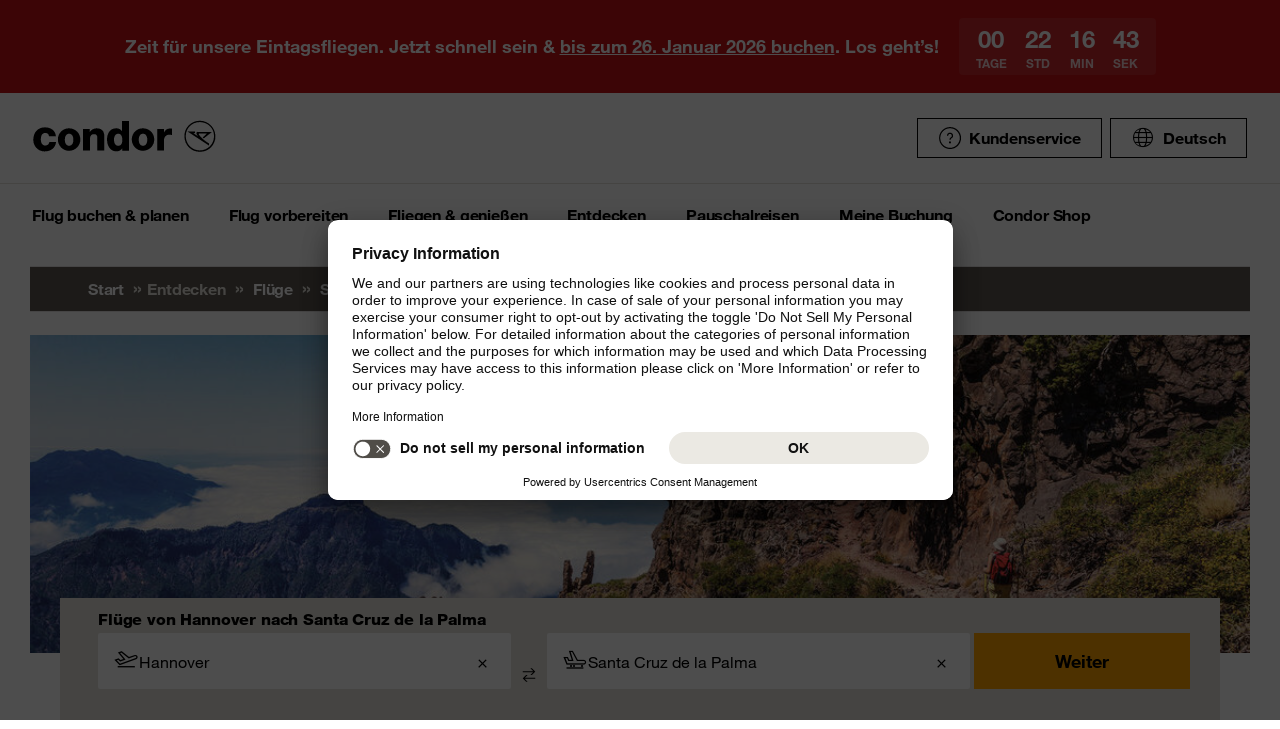

--- FILE ---
content_type: image/svg+xml
request_url: https://www.condor.com/de/frontend/dist/img/footer/payment-method-sepa.svg
body_size: 737
content:
<svg xmlns="http://www.w3.org/2000/svg" xml:space="preserve" style="enable-background:new 0 0 560 400" version="1.0" viewBox="0 0 560 400"><path d="M164.1 178.4h-27.3c0-4.8-.5-8.1-1.6-9.7-1.6-2.4-6.1-3.7-13.4-3.7-7.1 0-11.8.7-14.1 2.1-2.3 1.4-3.5 4.5-3.5 9.2 0 4.3 1 7.1 3.1 8.4 1.5 1 3.4 1.5 5.8 1.7l5.5.4c11.8.8 19.2 1.4 22.1 1.8 9.3 1 16.1 3.7 20.3 8 3.3 3.4 5.3 7.8 5.9 13.2.4 3.3.6 7 .6 11.1 0 9.5-.8 16.4-2.5 20.8-3 8.1-9.9 13.1-20.5 15.3-4.5.9-11.3 1.4-20.4 1.4-15.3 0-25.9-1-31.9-3-7.4-2.4-12.2-7.3-14.6-14.7-1.3-4.1-2-10.9-2-20.5h27.3v2.4c0 5.1 1.4 8.4 4.1 9.8 1.9 1 4.2 1.5 6.8 1.6h10c5.1 0 8.4-.3 9.8-.9 2.5-1.1 4.2-2.8 4.9-5.1.4-1.5.6-3.3.6-5.6 0-5.2-1.8-8.3-5.2-9.4-1.3-.4-7.4-1.1-18.2-1.9-8.7-.7-14.8-1.3-18.2-1.9-8.9-1.8-14.9-5.5-17.8-11.1-2.6-4.8-3.9-12-3.9-21.7 0-7.4.7-13.3 2.1-17.7 1.4-4.4 3.7-7.8 6.8-10.1 4.6-3.5 10.5-5.6 17.6-6.2 6.6-.6 13.2-.9 19.8-.8 11.4 0 19.6.7 24.5 2.1 11.9 3.4 17.8 13.1 17.8 28.9-.1 1.3-.2 3.2-.3 5.8zm155.6 21.5h18.7c5.9-.2 9.6-.7 10.9-1.4 1.8-1 3-3 3.6-6 .4-2 .6-5 .6-8.9 0-4.8-.4-8.4-1.1-10.8-1.1-3.3-3.7-5.3-7.8-6-.8-.1-2.8-.2-5.8-.2h-19l-.1 33.3zm-30.1 56V141.6h56c7.7 0 13.5.6 17.6 1.9 9.2 3 15.4 9 18.6 18.1 1.6 4.8 2.4 12 2.4 21.7 0 11.6-.9 19.9-2.7 25-3.6 10-11 15.8-22.2 17.3-1.3.2-6.9.4-16.8.6l-5 .2h-17.9v29.5h-30zm152.7-42-14.1-49.6-13.7 49.6h27.8zm6 22.3h-40.2l-5.4 19.8h-31.1l33.6-114.3h45.3l34 114.3h-30.4l-5.8-19.8zm-202.1-79.4c12.7 0 24 5.9 31.5 15.2l6.6-14.4c-10.8-10.3-25.1-16.1-40.1-16-24.2 0-45 14.8-53.5 35.8h-12.9l-7.6 16.6h16.6c-.1 1.5-.2 3.1-.2 4.6 0 1.9.1 3.8.3 5.6h-8.4l-7.6 16.6h20.3c8.8 20.4 29.2 34.8 53.1 34.8 12 0 23.2-3.6 32.4-9.9v-20.3c-7.4 8.6-18.3 14-30.5 14-14.2 0-26.7-7.4-33.9-18.6h42.4l7.6-16.6H206c-.5-3.4-.6-6.9-.2-10.3H267l7.6-16.6H211c7.1-12.2 20.2-20.5 35.2-20.5z" style="fill-rule:evenodd;clip-rule:evenodd"/></svg>